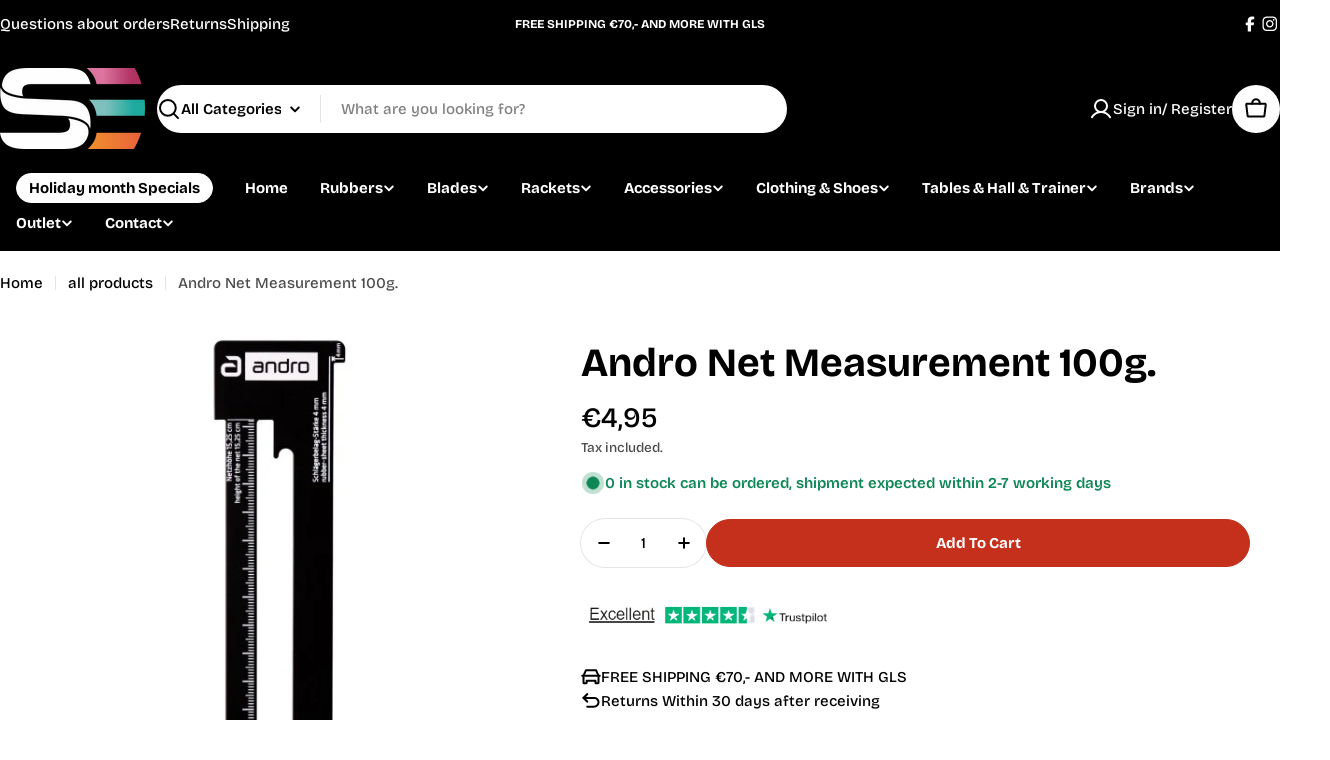

--- FILE ---
content_type: text/css
request_url: https://tabletennisstore.eu/cdn/shop/t/41/assets/section-sticky-atc-bar-minimalist.css?v=134386756327501351351764888462
body_size: -402
content:
.sticky-atc-bar{position:fixed;bottom:3rem;inset-inline-end:3rem;width:min(85vw,41.8rem);z-index:29;background:#fff;box-shadow:inset 0 0 0 1px rgba(var(--color-border),var(--color-border-alpha, 1));transition:cubic-bezier(.4,0,.2,1) .3s all;transform:translate3d(0,100%,0);opacity:0;visibility:hidden;padding:1.2rem}.sticky-atc-bar--show{transform:translateZ(0);opacity:1;visibility:visible}.sticky-atc-bar__product-image{width:7rem}@media (max-width: 767.98px){.sticky-atc-bar{bottom:0;inset-inline-end:0;width:100%;box-shadow:inset 0 1px rgba(var(--color-border),var(--color-border-alpha, 1));border-radius:0}.sticky-atc-bar__product-image{width:5rem}}
/*# sourceMappingURL=/cdn/shop/t/41/assets/section-sticky-atc-bar-minimalist.css.map?v=134386756327501351351764888462 */


--- FILE ---
content_type: text/css
request_url: https://tabletennisstore.eu/cdn/shop/t/41/assets/cart.css?v=149281660292898494171764888462
body_size: 640
content:
.cart table thead tr th{padding-block:1rem;padding-inline-end:1rem}.cart table thead tr th:not(:first-child){width:20%}.cart tbody tr{border-block-start:.1rem solid rgba(var(--color-border),var(--color-border-alpha, 1))}.cart tbody tr td{padding-block:2rem;padding-inline-end:2rem}@media (max-width: 1023.98px){.cart tbody tr td:first-child{padding-inline-end:0}}.cart tbody tr td:last-child{padding-inline-end:0}.cart tbody tr:last-child{border-block-end:.1rem solid rgba(var(--color-border),var(--color-border-alpha, 1))}@media (max-width: 1023.98px){.cart tbody tr:first-child{border-block-start:0}.cart tbody tr:first-child td:first-child{padding-block-start:0}}@media (min-width: 768px){.cart .cart__inner{padding-inline-end:3rem}}@media (min-width: 1024px){.cart .cart__inner{padding-inline-end:6rem}}.cart .cart__header{margin-block-end:3.4rem}.cart .free-shipping-goal{margin-block-end:2.4rem}.cart .free-shipping-goal+.cart__form{margin-block-start:0}@media (max-width: 767.98px){.cart .free-shipping-goal+.cart__form{margin-block-start:0}}.cart__addon{background-color:rgb(var(--color-secondary-background));border-radius:var(--buttons-radius);transition:border-radius .3s ease-out}.cart__addon.active{border-radius:min(var(--buttons-radius),1rem)}.cart__addon summary{line-height:1.625;padding:1.6rem 2rem;border:none}.cart__addon summary svg{flex-shrink:0}.cart__addon details{border:none}.cart__addon .accordion-details__content{padding-block-end:0}.cart__addon+.cart__addon{margin-block-start:-.8rem}.cart__addon .form-control{--color-field: var(--color-background)}.cart-accordion-details .accordion-details__summary+.accordion-details__content{padding:0 1.6rem 2rem}@media (min-width: 768px){.cart__footer{flex:0 0 36%}}@media (min-width: 1024px){.cart__footer{flex:0 0 30%}}@media (max-width: 767.98px){.cart__footer{margin-block-start:2.4rem}}.header-pinned .cart__footer{--offset-top: calc(var(--header-height) + 2rem)}.cart__footer-wrapper{width:100%}.cart.is-empty .cart__header{display:none}.cart__empty .f-grid{--f-columns-lg: 4;--f-columns-md: 3}.cart:not(.is-empty) .cart__empty{display:none}.cart-item__quantity,.cart-item__total{width:150px}.cart .free-shipping-goal .progress-bar:before,.cart-drawer[active] .free-shipping-goal .progress-bar:before{--scale-x: var(--percent)}.cart-drawer{--swiper-navigation-size: 3.8rem;--color-cart-bubble: rgb(var(--color-foreground));--checkbox-size: 1.6rem;--loading-size: 1.6rem}@media (max-width: 639.98px){.cart-drawer__header{padding:1.2rem 1.6rem}}.cart-drawer__footer{--page-padding: 3rem;border-top:.1rem solid rgba(var(--color-foreground),.1);padding:2.4rem 3rem;box-shadow:0 -5px 10px rgba(var(--color-foreground),.08)}@media (max-width: 639.98px){.cart-drawer__footer{--page-padding: 1.6rem;padding:2rem 1.6rem 2.4rem}}.cart-drawer .drawer__body{--cart-padding-start: 1.6rem;--cart-padding-x: 3rem;--cart-padding-end: 2.4rem;padding:var(--cart-padding-start) var(--cart-padding-x) var(--cart-padding-end)}@media (max-width: 639.98px){.cart-drawer .drawer__body{--cart-padding-start: 1.2rem;--cart-padding-x: 1.6rem}}.cart-drawer__empty{padding-top:2rem}@media (max-width: 639.98px){.cart-drawer__empty{padding-top:1.2rem}}.cart-drawer .free-shipping-goal{margin-block-end:2.4rem}.cart-drawer .drawer__header{padding:0}.cart-drawer__message{padding:1.2rem 1.5rem}.cart-drawer__addons>.btn{padding-inline:1.2rem}.cart-item__media{flex:0 0 12rem}@media (max-width: 767.98px){.cart-item__media{flex:0 0 10rem}}@media (max-width: 365px){.cart-item__media{flex:0 0 8rem}}.cart-item__title{line-height:1.5}.cart-item .price--on-sale .price__regular{color:rgb(var(--color-product-price-sale))}.cart-item__remove{width:3rem;height:3rem;margin-inline-end:-.7rem}@media (max-width: 1023.98px){.cart-item__product--info .template-content{width:100%}}.cart-item .volume-pricing-toggle{height:auto}.cart-item__options dd{margin-inline-start:0}.cart-quantity{--buttons-height: 3.8rem;--quantity-button-width: 3.5rem;min-height:3.8rem;width:9rem}.cart-quantity .quantity__button{width:3.5rem}.cart-quantity-gift-wrap .quantity__input{min-width:4rem}.cart-addons-drawer__content{padding:2.4rem}.cart-addons-drawer__inner{max-height:calc(100% - 6rem)}.recommendation-collection{--buttons-height: 3.2rem;--f-columns-mobile: 2;--f-column-gap-mobile: 1.2rem;--f-row-gap-mobile: 2rem;--f-column-gap-lg: 3rem;--f-row-gap-lg: 3rem}.cart-drawer-products-recommendation{margin:0 calc(var(--cart-padding-x) * -1) calc(var(--cart-padding-end) * -1);padding:2.4rem var(--cart-padding-x) var(--cart-padding-end)}@media (min-width: 640px){.cart-drawer-products-recommendation .swipe-mobile{--page-padding: 3rem}}.cart-drawer-products-recommendation--horizontal-list:has(.cart-drawer-products-recommendation__header) .cart-drawer-products-recommendation__header{padding-inline-end:9rem}.cart-drawer-products-recommendation--horizontal-list:has(.cart-drawer-products-recommendation__header) .swiper-controls{position:absolute;top:0;inset-inline-end:0;margin-block:0}.cart-drawer-products-recommendation--horizontal-list:has(.cart-drawer-products-recommendation__header) .line-height-placeholder{display:block}.free-shipping-goal{color:rgb(var(--color-progress-bar))}.free-shipping-goal__label--success{display:none}.free-shipping-goal--done .free-shipping-goal__label--success{display:block}.free-shipping-goal--done .free-shipping-goal__label--default{display:none}
/*# sourceMappingURL=/cdn/shop/t/41/assets/cart.css.map?v=149281660292898494171764888462 */
